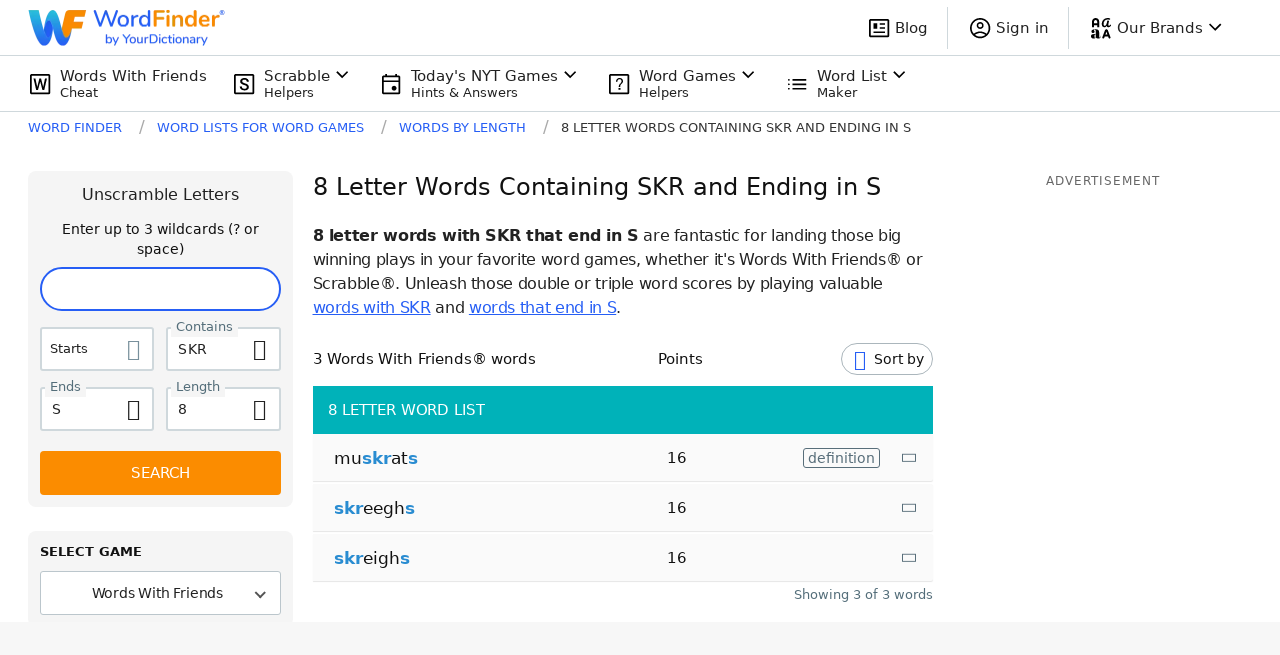

--- FILE ---
content_type: application/javascript; charset=utf-8
request_url: https://fundingchoicesmessages.google.com/f/AGSKWxX8NEBE9DgJLtlqflxADVKm5PKYypt255eeXRGm7OOrqJYctI3LonqsEfv18KtxiuOWJ_0KzWcnqmV7j75mtZNGGzuTZ8zEnFPuQvZuzqjl1Hvqq523nnZz_a6zTCts4QPK4tYzsQ==?fccs=W251bGwsbnVsbCxudWxsLG51bGwsbnVsbCxudWxsLFsxNzY5NzA3MjI3LDcwNDAwMDAwMF0sbnVsbCxudWxsLG51bGwsW251bGwsWzcsNl0sbnVsbCxudWxsLG51bGwsbnVsbCxudWxsLG51bGwsbnVsbCxudWxsLG51bGwsMV0sImh0dHBzOi8vd29yZGZpbmRlci55b3VyZGljdGlvbmFyeS5jb20vbGV0dGVyLXdvcmRzLzgtd2l0aC1za3ItZW5kcy1zLyIsbnVsbCxbWzgsInpqZW5TVi1tRXNzIl0sWzksImVuLVVTIl0sWzE2LCJbMSwxLDFdIl0sWzE5LCIyIl0sWzE3LCJbMF0iXSxbMjQsIiJdLFsyOSwiZmFsc2UiXV1d
body_size: 125
content:
if (typeof __googlefc.fcKernelManager.run === 'function') {"use strict";this.default_ContributorServingResponseClientJs=this.default_ContributorServingResponseClientJs||{};(function(_){var window=this;
try{
var qp=function(a){this.A=_.t(a)};_.u(qp,_.J);var rp=function(a){this.A=_.t(a)};_.u(rp,_.J);rp.prototype.getWhitelistStatus=function(){return _.F(this,2)};var sp=function(a){this.A=_.t(a)};_.u(sp,_.J);var tp=_.ed(sp),up=function(a,b,c){this.B=a;this.j=_.A(b,qp,1);this.l=_.A(b,_.Pk,3);this.F=_.A(b,rp,4);a=this.B.location.hostname;this.D=_.Fg(this.j,2)&&_.O(this.j,2)!==""?_.O(this.j,2):a;a=new _.Qg(_.Qk(this.l));this.C=new _.dh(_.q.document,this.D,a);this.console=null;this.o=new _.mp(this.B,c,a)};
up.prototype.run=function(){if(_.O(this.j,3)){var a=this.C,b=_.O(this.j,3),c=_.fh(a),d=new _.Wg;b=_.hg(d,1,b);c=_.C(c,1,b);_.jh(a,c)}else _.gh(this.C,"FCNEC");_.op(this.o,_.A(this.l,_.De,1),this.l.getDefaultConsentRevocationText(),this.l.getDefaultConsentRevocationCloseText(),this.l.getDefaultConsentRevocationAttestationText(),this.D);_.pp(this.o,_.F(this.F,1),this.F.getWhitelistStatus());var e;a=(e=this.B.googlefc)==null?void 0:e.__executeManualDeployment;a!==void 0&&typeof a==="function"&&_.To(this.o.G,
"manualDeploymentApi")};var vp=function(){};vp.prototype.run=function(a,b,c){var d;return _.v(function(e){d=tp(b);(new up(a,d,c)).run();return e.return({})})};_.Tk(7,new vp);
}catch(e){_._DumpException(e)}
}).call(this,this.default_ContributorServingResponseClientJs);
// Google Inc.

//# sourceURL=/_/mss/boq-content-ads-contributor/_/js/k=boq-content-ads-contributor.ContributorServingResponseClientJs.en_US.zjenSV-mEss.es5.O/d=1/exm=ad_blocking_detection_executable,kernel_loader,loader_js_executable/ed=1/rs=AJlcJMwkzeCrPzcr4ZTu9XKJQ6RjDJX32Q/m=cookie_refresh_executable
__googlefc.fcKernelManager.run('\x5b\x5b\x5b7,\x22\x5b\x5bnull,\\\x22yourdictionary.com\\\x22,\\\x22AKsRol_1fagMX1sk3lGYeCl49A6OQSHC-I-srcmpR2IoYwTgBIw-Wmt4GWIN-ms25Br5EPr4-ICP262ePoulm-o_qQ71BvyQHBuGUX3Oey1XQpEC9uS-Lt8VWkebbNpCMOsmPPct8GaleTG2jj1-pmaCZrKPZWoAIQ\\\\u003d\\\\u003d\\\x22\x5d,null,\x5b\x5bnull,null,null,\\\x22https:\/\/fundingchoicesmessages.google.com\/f\/AGSKWxXJUGCx9pDhJfmupOI5Qitc8xM3FDLkU8BLvCTWWPvuKcAOmZQ0rCIl4KqxjR1LG2-vHinHv3STrXYebrW41v_iRYgiRNRDkz2MbhjMqh0j9i3YZFnHv6fyOG8z5MqDmpV9B_1Ohg\\\\u003d\\\\u003d\\\x22\x5d,null,null,\x5bnull,null,null,\\\x22https:\/\/fundingchoicesmessages.google.com\/el\/AGSKWxXVgAVoh7IKIzBaApZy_PhRKtoGH-YKq7HgsojyGiqQf1WXkxnLx8Yn6r96OoLWhbPSr8VKS3nFe6lDYpO7Y0J2XZbJ0V4CjJN1dsgLXqMKVp8PMKKCE0ifaZN6E3wW34hiXDCL3w\\\\u003d\\\\u003d\\\x22\x5d,null,\x5bnull,\x5b7,6\x5d,null,null,null,null,null,null,null,null,null,1\x5d\x5d,\x5b3,1\x5d\x5d\x22\x5d\x5d,\x5bnull,null,null,\x22https:\/\/fundingchoicesmessages.google.com\/f\/AGSKWxVuDWcxlGgmi-NPR7MdgRK-e0ucK0FZqu5_3OK1EtEQ_x4gaajvmAf4BcBBY9czFTwJX9N5jrxX1FcyL8nkcfvPMJU2FXtuyVuywpL4fN9QwHyne3Hqjpjjqp2cHppXT3p1G2ZbHw\\u003d\\u003d\x22\x5d\x5d');}

--- FILE ---
content_type: application/javascript; charset=utf-8
request_url: https://fundingchoicesmessages.google.com/f/AGSKWxXMyjpFjL_j8hNzuEMqqN9EnugVecGJ6awMRaPHEY28yy8XCNZpV0ShnSQ2FCm6voP4IUGIM80Sj0dowq4blU2blk4Dr-68GpTAT8kqbHXaPbGOoyR2SG4xyxEbm6oxf28ABI4rl0S1YGDvB8vyL912qOjPZclqxfL-1XiMDu8ewK6mySudyhzSbra9/__framed_ad//glam160./ads11./marketing/banners_/reklama3.
body_size: -1283
content:
window['00075c69-eb85-4904-888e-51d281762936'] = true;